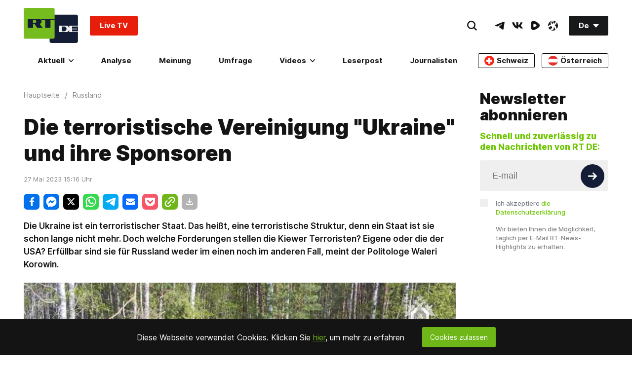

--- FILE ---
content_type: application/javascript; charset=UTF-8
request_url: https://rumble.com/cdn-cgi/challenge-platform/h/b/scripts/jsd/e8e65e95f26d/main.js?
body_size: 4450
content:
window._cf_chl_opt={REqn6:'b'};~function(V3,M,x,k,D,a,C,e){V3=o,function(d,N,VE,V2,y,H){for(VE={d:471,N:561,y:524,H:494,T:551,U:546,l:527,f:520,A:500,c:503},V2=o,y=d();!![];)try{if(H=parseInt(V2(VE.d))/1+-parseInt(V2(VE.N))/2+parseInt(V2(VE.y))/3+-parseInt(V2(VE.H))/4*(-parseInt(V2(VE.T))/5)+-parseInt(V2(VE.U))/6+parseInt(V2(VE.l))/7*(parseInt(V2(VE.f))/8)+-parseInt(V2(VE.A))/9*(parseInt(V2(VE.c))/10),H===N)break;else y.push(y.shift())}catch(T){y.push(y.shift())}}(V,618975),M=this||self,x=M[V3(495)],k={},k[V3(534)]='o',k[V3(552)]='s',k[V3(536)]='u',k[V3(584)]='z',k[V3(530)]='n',k[V3(571)]='I',k[V3(479)]='b',D=k,M[V3(559)]=function(N,y,H,T,Vt,VH,VL,V8,A,X,B,I,W,Z){if(Vt={d:480,N:554,y:575,H:480,T:554,U:568,l:566,f:547,A:568,c:566,n:547,X:493,B:553,I:482,b:514,m:477},VH={d:565,N:482,y:513},VL={d:489,N:569,y:531,H:490},V8=V3,null===y||void 0===y)return T;for(A=G(y),N[V8(Vt.d)][V8(Vt.N)]&&(A=A[V8(Vt.y)](N[V8(Vt.H)][V8(Vt.T)](y))),A=N[V8(Vt.U)][V8(Vt.l)]&&N[V8(Vt.f)]?N[V8(Vt.A)][V8(Vt.c)](new N[(V8(Vt.n))](A)):function(O,V9,R){for(V9=V8,O[V9(VH.d)](),R=0;R<O[V9(VH.N)];O[R]===O[R+1]?O[V9(VH.y)](R+1,1):R+=1);return O}(A),X='nAsAaAb'.split('A'),X=X[V8(Vt.X)][V8(Vt.B)](X),B=0;B<A[V8(Vt.I)];I=A[B],W=Q(N,y,I),X(W)?(Z='s'===W&&!N[V8(Vt.b)](y[I]),V8(Vt.m)===H+I?U(H+I,W):Z||U(H+I,y[I])):U(H+I,W),B++);return T;function U(O,R,V7){V7=o,Object[V7(VL.d)][V7(VL.N)][V7(VL.y)](T,R)||(T[R]=[]),T[R][V7(VL.H)](O)}},a=V3(501)[V3(539)](';'),C=a[V3(493)][V3(553)](a),M[V3(470)]=function(N,y,VU,VV,H,T,U,l){for(VU={d:557,N:482,y:482,H:502,T:490,U:525},VV=V3,H=Object[VV(VU.d)](y),T=0;T<H[VV(VU.N)];T++)if(U=H[T],'f'===U&&(U='N'),N[U]){for(l=0;l<y[H[T]][VV(VU.y)];-1===N[U][VV(VU.H)](y[H[T]][l])&&(C(y[H[T]][l])||N[U][VV(VU.T)]('o.'+y[H[T]][l])),l++);}else N[U]=y[H[T]][VV(VU.U)](function(A){return'o.'+A})},e=function(Vw,VX,Vn,Vp,Vc,VS,N,y,H){return Vw={d:538,N:560},VX={d:528,N:528,y:528,H:490,T:528,U:528,l:528,f:543,A:518,c:490},Vn={d:482},Vp={d:529},Vc={d:482,N:518,y:489,H:569,T:531,U:569,l:531,f:489,A:569,c:531,n:529,X:490,B:490,I:528,b:528,m:531,W:529,Z:490,h:490,O:490,R:529,j:528,s:490,F:543},VS=V3,N=String[VS(Vw.d)],y={'h':function(T,Vf){return Vf={d:478,N:518},null==T?'':y.g(T,6,function(U,Vd){return Vd=o,Vd(Vf.d)[Vd(Vf.N)](U)})},'g':function(T,U,A,Vq,X,B,I,W,Z,O,R,j,s,F,i,z,V0,V1){if(Vq=VS,null==T)return'';for(B={},I={},W='',Z=2,O=3,R=2,j=[],s=0,F=0,i=0;i<T[Vq(Vc.d)];i+=1)if(z=T[Vq(Vc.N)](i),Object[Vq(Vc.y)][Vq(Vc.H)][Vq(Vc.T)](B,z)||(B[z]=O++,I[z]=!0),V0=W+z,Object[Vq(Vc.y)][Vq(Vc.U)][Vq(Vc.l)](B,V0))W=V0;else{if(Object[Vq(Vc.f)][Vq(Vc.A)][Vq(Vc.c)](I,W)){if(256>W[Vq(Vc.n)](0)){for(X=0;X<R;s<<=1,F==U-1?(F=0,j[Vq(Vc.X)](A(s)),s=0):F++,X++);for(V1=W[Vq(Vc.n)](0),X=0;8>X;s=1&V1|s<<1.37,F==U-1?(F=0,j[Vq(Vc.X)](A(s)),s=0):F++,V1>>=1,X++);}else{for(V1=1,X=0;X<R;s=s<<1.77|V1,F==U-1?(F=0,j[Vq(Vc.X)](A(s)),s=0):F++,V1=0,X++);for(V1=W[Vq(Vc.n)](0),X=0;16>X;s=s<<1.77|1&V1,U-1==F?(F=0,j[Vq(Vc.B)](A(s)),s=0):F++,V1>>=1,X++);}Z--,0==Z&&(Z=Math[Vq(Vc.I)](2,R),R++),delete I[W]}else for(V1=B[W],X=0;X<R;s=s<<1|V1&1,U-1==F?(F=0,j[Vq(Vc.B)](A(s)),s=0):F++,V1>>=1,X++);W=(Z--,Z==0&&(Z=Math[Vq(Vc.b)](2,R),R++),B[V0]=O++,String(z))}if(''!==W){if(Object[Vq(Vc.f)][Vq(Vc.U)][Vq(Vc.m)](I,W)){if(256>W[Vq(Vc.W)](0)){for(X=0;X<R;s<<=1,F==U-1?(F=0,j[Vq(Vc.Z)](A(s)),s=0):F++,X++);for(V1=W[Vq(Vc.W)](0),X=0;8>X;s=s<<1|1.2&V1,U-1==F?(F=0,j[Vq(Vc.h)](A(s)),s=0):F++,V1>>=1,X++);}else{for(V1=1,X=0;X<R;s=V1|s<<1,F==U-1?(F=0,j[Vq(Vc.O)](A(s)),s=0):F++,V1=0,X++);for(V1=W[Vq(Vc.R)](0),X=0;16>X;s=s<<1|1&V1,U-1==F?(F=0,j[Vq(Vc.O)](A(s)),s=0):F++,V1>>=1,X++);}Z--,0==Z&&(Z=Math[Vq(Vc.j)](2,R),R++),delete I[W]}else for(V1=B[W],X=0;X<R;s=1.43&V1|s<<1.07,F==U-1?(F=0,j[Vq(Vc.B)](A(s)),s=0):F++,V1>>=1,X++);Z--,0==Z&&R++}for(V1=2,X=0;X<R;s=V1&1|s<<1.76,U-1==F?(F=0,j[Vq(Vc.B)](A(s)),s=0):F++,V1>>=1,X++);for(;;)if(s<<=1,U-1==F){j[Vq(Vc.s)](A(s));break}else F++;return j[Vq(Vc.F)]('')},'j':function(T,VN){return VN=VS,T==null?'':''==T?null:y.i(T[VN(Vn.d)],32768,function(U,Vy){return Vy=VN,T[Vy(Vp.d)](U)})},'i':function(T,U,A,VM,X,B,I,W,Z,O,R,j,s,F,i,z,V1,V0){for(VM=VS,X=[],B=4,I=4,W=3,Z=[],j=A(0),s=U,F=1,O=0;3>O;X[O]=O,O+=1);for(i=0,z=Math[VM(VX.d)](2,2),R=1;R!=z;V0=j&s,s>>=1,0==s&&(s=U,j=A(F++)),i|=R*(0<V0?1:0),R<<=1);switch(i){case 0:for(i=0,z=Math[VM(VX.N)](2,8),R=1;R!=z;V0=s&j,s>>=1,0==s&&(s=U,j=A(F++)),i|=(0<V0?1:0)*R,R<<=1);V1=N(i);break;case 1:for(i=0,z=Math[VM(VX.y)](2,16),R=1;z!=R;V0=j&s,s>>=1,0==s&&(s=U,j=A(F++)),i|=R*(0<V0?1:0),R<<=1);V1=N(i);break;case 2:return''}for(O=X[3]=V1,Z[VM(VX.H)](V1);;){if(F>T)return'';for(i=0,z=Math[VM(VX.T)](2,W),R=1;R!=z;V0=s&j,s>>=1,0==s&&(s=U,j=A(F++)),i|=(0<V0?1:0)*R,R<<=1);switch(V1=i){case 0:for(i=0,z=Math[VM(VX.U)](2,8),R=1;R!=z;V0=j&s,s>>=1,0==s&&(s=U,j=A(F++)),i|=(0<V0?1:0)*R,R<<=1);X[I++]=N(i),V1=I-1,B--;break;case 1:for(i=0,z=Math[VM(VX.l)](2,16),R=1;z!=R;V0=s&j,s>>=1,0==s&&(s=U,j=A(F++)),i|=(0<V0?1:0)*R,R<<=1);X[I++]=N(i),V1=I-1,B--;break;case 2:return Z[VM(VX.f)]('')}if(0==B&&(B=Math[VM(VX.N)](2,W),W++),X[V1])V1=X[V1];else if(V1===I)V1=O+O[VM(VX.A)](0);else return null;Z[VM(VX.c)](V1),X[I++]=O+V1[VM(VX.A)](0),B--,O=V1,0==B&&(B=Math[VM(VX.T)](2,W),W++)}}},H={},H[VS(Vw.N)]=y.h,H}(),g();function v(d,VB,Vx){return VB={d:519},Vx=V3,Math[Vx(VB.d)]()>d}function K(Vl,Vo,y,H,T,U,l){Vo=(Vl={d:556,N:582,y:550,H:533,T:510,U:574,l:508,f:473,A:544,c:497,n:511,X:574,B:563},V3);try{return y=x[Vo(Vl.d)](Vo(Vl.N)),y[Vo(Vl.y)]=Vo(Vl.H),y[Vo(Vl.T)]='-1',x[Vo(Vl.U)][Vo(Vl.l)](y),H=y[Vo(Vl.f)],T={},T=BMiX0(H,H,'',T),T=BMiX0(H,H[Vo(Vl.A)]||H[Vo(Vl.c)],'n.',T),T=BMiX0(H,y[Vo(Vl.n)],'d.',T),x[Vo(Vl.X)][Vo(Vl.B)](y),U={},U.r=T,U.e=null,U}catch(f){return l={},l.r={},l.e=f,l}}function Q(N,y,H,Vg,V5,T){V5=(Vg={d:576,N:568,y:505,H:572},V3);try{return y[H][V5(Vg.d)](function(){}),'p'}catch(U){}try{if(y[H]==null)return y[H]===void 0?'u':'x'}catch(l){return'i'}return N[V5(Vg.N)][V5(Vg.y)](y[H])?'a':y[H]===N[V5(Vg.N)]?'q0':y[H]===!0?'T':y[H]===!1?'F':(T=typeof y[H],V5(Vg.H)==T?Y(N,y[H])?'N':'f':D[T]||'?')}function P(H,T,Vh,Va,U,l,f,A,c,n,X,B){if(Vh={d:492,N:498,y:468,H:491,T:517,U:541,l:580,f:573,A:516,c:515,n:484,X:481,B:578,I:542,b:517,m:476,W:555,Z:517,h:499,O:532,R:526,j:577,s:517,F:487,i:567,z:483,V0:548,V1:558,VO:496,VR:560},Va=V3,!v(.01))return![];l=(U={},U[Va(Vh.d)]=H,U[Va(Vh.N)]=T,U);try{f=M[Va(Vh.y)],A=Va(Vh.H)+M[Va(Vh.T)][Va(Vh.U)]+Va(Vh.l)+f.r+Va(Vh.f),c=new M[(Va(Vh.A))](),c[Va(Vh.c)](Va(Vh.n),A),c[Va(Vh.X)]=2500,c[Va(Vh.B)]=function(){},n={},n[Va(Vh.I)]=M[Va(Vh.b)][Va(Vh.m)],n[Va(Vh.W)]=M[Va(Vh.Z)][Va(Vh.h)],n[Va(Vh.O)]=M[Va(Vh.Z)][Va(Vh.R)],n[Va(Vh.j)]=M[Va(Vh.s)][Va(Vh.F)],X=n,B={},B[Va(Vh.i)]=l,B[Va(Vh.z)]=X,B[Va(Vh.V0)]=Va(Vh.V1),c[Va(Vh.VO)](e[Va(Vh.VR)](B))}catch(I){}}function V(Vz){return Vz='error on cf_chl_props,symbol,detail,__CF$cv$params,toString,XrsK5,71921GseFuH,cloudflare-invisible,contentWindow,addEventListener,/jsd/r/0.6263899841377307:1762139617:ve4OI-HymzHbCPHqx8QxUzDHoyav0JA75Pi7b0jyOUI/,JHRle4,d.cookie,$D4YBx5ZUi89hEdqwrCN6ynkJT12A-O+XMeFpolVWHs0PSLQzfv7uagIbcGR3jmtK,boolean,Object,timeout,length,chctx,POST,http-code:,postMessage,ItCy7,Function,prototype,push,/cdn-cgi/challenge-platform/h/,msg,includes,2672CfPZrc,document,send,navigator,error,mwju8,1091061SgkQNf,_cf_chl_opt;LqFH6;hVbM2;qStf6;tWSG2;llLXq5;dvpE4;ZXhrd5;kmUgV6;oEkGG2;ROBk0;iurWZ5;vsQae6;qTTx8;BMiX0;XrsK5;KHBf4;MliV1,indexOf,20KYdZhn,readyState,isArray,DOMContentLoaded,[native code],appendChild,api,tabIndex,contentDocument,floor,splice,isNaN,open,XMLHttpRequest,_cf_chl_opt,charAt,random,32YytBiK,parent,stringify,status,1642050TxXdNY,map,EqCd5,300608OJCZve,pow,charCodeAt,number,call,chlApiRumWidgetAgeMs,display: none,object,xhr-error,undefined,onerror,fromCharCode,split,getPrototypeOf,REqn6,chlApiSitekey,join,clientInformation,success,946488ZwQlLC,Set,source,now,style,3590fueiCT,string,bind,getOwnPropertyNames,chlApiUrl,createElement,keys,jsd,BMiX0,VvJpbrrmAm,502980NMSWCu,onreadystatechange,removeChild,onload,sort,from,errorInfoObject,Array,hasOwnProperty,loading,bigint,function,/invisible/jsd,body,concat,catch,chlApiClientVersion,ontimeout,sid,/b/ov1/0.6263899841377307:1762139617:ve4OI-HymzHbCPHqx8QxUzDHoyav0JA75Pi7b0jyOUI/,event,iframe'.split(','),V=function(){return Vz},V()}function g(VF,Vs,VR,VC,d,N,y,H,T){if(VF={d:468,N:509,y:504,H:570,T:474,U:506,l:562},Vs={d:504,N:570,y:562},VR={d:583},VC=V3,d=M[VC(VF.d)],!d)return;if(!E())return;(N=![],y=d[VC(VF.N)]===!![],H=function(VK,U){(VK=VC,!N)&&(N=!![],U=K(),J(U.r,function(l){L(d,l)}),U.e&&P(VK(VR.d),U.e))},x[VC(VF.y)]!==VC(VF.H))?H():M[VC(VF.T)]?x[VC(VF.T)](VC(VF.U),H):(T=x[VC(VF.l)]||function(){},x[VC(VF.l)]=function(Ve){Ve=VC,T(),x[Ve(Vs.d)]!==Ve(Vs.N)&&(x[Ve(Vs.y)]=T,H())})}function o(S,d,q){return q=V(),o=function(N,y,M){return N=N-468,M=q[N],M},o(S,d)}function E(VI,Vk,d,N,y,H){return VI={d:468,N:512,y:549},Vk=V3,d=M[Vk(VI.d)],N=3600,y=Math[Vk(VI.N)](+atob(d.t)),H=Math[Vk(VI.N)](Date[Vk(VI.y)]()/1e3),H-y>N?![]:!![]}function L(y,H,Vi,Vv,T,U,l){if(Vi={d:472,N:509,y:545,H:548,T:579,U:581,l:521,f:486,A:579,c:498,n:585,X:521},Vv=V3,T=Vv(Vi.d),!y[Vv(Vi.N)])return;H===Vv(Vi.y)?(U={},U[Vv(Vi.H)]=T,U[Vv(Vi.T)]=y.r,U[Vv(Vi.U)]=Vv(Vi.y),M[Vv(Vi.l)][Vv(Vi.f)](U,'*')):(l={},l[Vv(Vi.H)]=T,l[Vv(Vi.A)]=y.r,l[Vv(Vi.U)]=Vv(Vi.c),l[Vv(Vi.n)]=H,M[Vv(Vi.X)][Vv(Vi.f)](l,'*'))}function Y(d,N,VJ,V4){return VJ={d:488,N:489,y:469,H:531,T:502,U:507},V4=V3,N instanceof d[V4(VJ.d)]&&0<d[V4(VJ.d)][V4(VJ.N)][V4(VJ.y)][V4(VJ.H)](N)[V4(VJ.T)](V4(VJ.U))}function G(d,Vr,V6,N){for(Vr={d:575,N:557,y:540},V6=V3,N=[];null!==d;N=N[V6(Vr.d)](Object[V6(Vr.N)](d)),d=Object[V6(Vr.y)](d));return N}function J(d,N,VZ,VW,Vm,Vb,VD,y,H){VZ={d:468,N:516,y:515,H:484,T:491,U:517,l:541,f:475,A:509,c:481,n:578,X:564,B:537,I:496,b:560,m:522},VW={d:535},Vm={d:523,N:523,y:545,H:485},Vb={d:481},VD=V3,y=M[VD(VZ.d)],H=new M[(VD(VZ.N))](),H[VD(VZ.y)](VD(VZ.H),VD(VZ.T)+M[VD(VZ.U)][VD(VZ.l)]+VD(VZ.f)+y.r),y[VD(VZ.A)]&&(H[VD(VZ.c)]=5e3,H[VD(VZ.n)]=function(VY){VY=VD,N(VY(Vb.d))}),H[VD(VZ.X)]=function(VQ){VQ=VD,H[VQ(Vm.d)]>=200&&H[VQ(Vm.N)]<300?N(VQ(Vm.y)):N(VQ(Vm.H)+H[VQ(Vm.N)])},H[VD(VZ.B)]=function(VG){VG=VD,N(VG(VW.d))},H[VD(VZ.I)](e[VD(VZ.b)](JSON[VD(VZ.m)](d)))}}()

--- FILE ---
content_type: application/javascript; charset=UTF-8
request_url: https://www.podbean.com/cdn-cgi/challenge-platform/h/b/scripts/jsd/e8e65e95f26d/main.js?
body_size: 4631
content:
window._cf_chl_opt={REqn6:'b'};~function(V3,M,x,k,D,a,C,e){V3=o,function(d,N,VE,V2,y,H){for(VE={d:331,N:342,y:390,H:404,T:405,U:346,l:367,f:417,A:366},V2=o,y=d();!![];)try{if(H=-parseInt(V2(VE.d))/1*(-parseInt(V2(VE.N))/2)+parseInt(V2(VE.y))/3*(parseInt(V2(VE.H))/4)+parseInt(V2(VE.T))/5+parseInt(V2(VE.U))/6+-parseInt(V2(VE.l))/7+-parseInt(V2(VE.f))/8+parseInt(V2(VE.A))/9,H===N)break;else y.push(y.shift())}catch(T){y.push(y.shift())}}(V,143965),M=this||self,x=M[V3(406)],k={},k[V3(364)]='o',k[V3(373)]='s',k[V3(410)]='u',k[V3(357)]='z',k[V3(423)]='n',k[V3(345)]='I',k[V3(397)]='b',D=k,M[V3(349)]=function(N,y,H,T,Vt,VH,VL,V8,A,X,B,I,W,Z){if(Vt={d:374,N:437,y:433,H:437,T:418,U:382,l:441,f:382,A:441,c:332,n:395,X:394,B:378,I:398},VH={d:381,N:394,y:407},VL={d:439,N:414,y:380,H:426},V8=V3,y===null||y===void 0)return T;for(A=G(y),N[V8(Vt.d)][V8(Vt.N)]&&(A=A[V8(Vt.y)](N[V8(Vt.d)][V8(Vt.H)](y))),A=N[V8(Vt.T)][V8(Vt.U)]&&N[V8(Vt.l)]?N[V8(Vt.T)][V8(Vt.f)](new N[(V8(Vt.A))](A)):function(O,V9,R){for(V9=V8,O[V9(VH.d)](),R=0;R<O[V9(VH.N)];O[R]===O[R+1]?O[V9(VH.y)](R+1,1):R+=1);return O}(A),X='nAsAaAb'.split('A'),X=X[V8(Vt.c)][V8(Vt.n)](X),B=0;B<A[V8(Vt.X)];I=A[B],W=Q(N,y,I),X(W)?(Z='s'===W&&!N[V8(Vt.B)](y[I]),V8(Vt.I)===H+I?U(H+I,W):Z||U(H+I,y[I])):U(H+I,W),B++);return T;function U(O,R,V7){V7=o,Object[V7(VL.d)][V7(VL.N)][V7(VL.y)](T,R)||(T[R]=[]),T[R][V7(VL.H)](O)}},a=V3(412)[V3(409)](';'),C=a[V3(332)][V3(395)](a),M[V3(427)]=function(N,y,VU,VV,H,T,U,l){for(VU={d:432,N:394,y:394,H:421,T:426,U:401},VV=V3,H=Object[VV(VU.d)](y),T=0;T<H[VV(VU.N)];T++)if(U=H[T],U==='f'&&(U='N'),N[U]){for(l=0;l<y[H[T]][VV(VU.y)];-1===N[U][VV(VU.H)](y[H[T]][l])&&(C(y[H[T]][l])||N[U][VV(VU.T)]('o.'+y[H[T]][l])),l++);}else N[U]=y[H[T]][VV(VU.U)](function(A){return'o.'+A})},e=function(Vw,VX,Vn,Vc,VS,N,y,H){return Vw={d:330,N:355},VX={d:416,N:416,y:426,H:416,T:365,U:328},Vn={d:394},Vc={d:394,N:328,y:439,H:414,T:380,U:439,l:414,f:380,A:439,c:380,n:352,X:426,B:426,I:426,b:352,m:426,W:416,Z:426,h:439,O:414,R:352,j:352,s:426,F:426,i:352,z:416,V0:426,V1:426,Vp:365},VS=V3,N=String[VS(Vw.d)],y={'h':function(T,Vf){return Vf={d:384,N:328},null==T?'':y.g(T,6,function(U,Vd){return Vd=o,Vd(Vf.d)[Vd(Vf.N)](U)})},'g':function(T,U,A,Vq,X,B,I,W,Z,O,R,j,s,F,i,z,V0,V1){if(Vq=VS,null==T)return'';for(B={},I={},W='',Z=2,O=3,R=2,j=[],s=0,F=0,i=0;i<T[Vq(Vc.d)];i+=1)if(z=T[Vq(Vc.N)](i),Object[Vq(Vc.y)][Vq(Vc.H)][Vq(Vc.T)](B,z)||(B[z]=O++,I[z]=!0),V0=W+z,Object[Vq(Vc.U)][Vq(Vc.l)][Vq(Vc.f)](B,V0))W=V0;else{if(Object[Vq(Vc.A)][Vq(Vc.H)][Vq(Vc.c)](I,W)){if(256>W[Vq(Vc.n)](0)){for(X=0;X<R;s<<=1,U-1==F?(F=0,j[Vq(Vc.X)](A(s)),s=0):F++,X++);for(V1=W[Vq(Vc.n)](0),X=0;8>X;s=s<<1.59|1&V1,F==U-1?(F=0,j[Vq(Vc.B)](A(s)),s=0):F++,V1>>=1,X++);}else{for(V1=1,X=0;X<R;s=s<<1.76|V1,F==U-1?(F=0,j[Vq(Vc.I)](A(s)),s=0):F++,V1=0,X++);for(V1=W[Vq(Vc.b)](0),X=0;16>X;s=1.52&V1|s<<1.8,F==U-1?(F=0,j[Vq(Vc.m)](A(s)),s=0):F++,V1>>=1,X++);}Z--,0==Z&&(Z=Math[Vq(Vc.W)](2,R),R++),delete I[W]}else for(V1=B[W],X=0;X<R;s=s<<1|1.52&V1,U-1==F?(F=0,j[Vq(Vc.Z)](A(s)),s=0):F++,V1>>=1,X++);W=(Z--,Z==0&&(Z=Math[Vq(Vc.W)](2,R),R++),B[V0]=O++,String(z))}if(W!==''){if(Object[Vq(Vc.h)][Vq(Vc.O)][Vq(Vc.f)](I,W)){if(256>W[Vq(Vc.R)](0)){for(X=0;X<R;s<<=1,F==U-1?(F=0,j[Vq(Vc.X)](A(s)),s=0):F++,X++);for(V1=W[Vq(Vc.j)](0),X=0;8>X;s=V1&1|s<<1.97,F==U-1?(F=0,j[Vq(Vc.s)](A(s)),s=0):F++,V1>>=1,X++);}else{for(V1=1,X=0;X<R;s=V1|s<<1,F==U-1?(F=0,j[Vq(Vc.F)](A(s)),s=0):F++,V1=0,X++);for(V1=W[Vq(Vc.i)](0),X=0;16>X;s=s<<1|V1&1.32,U-1==F?(F=0,j[Vq(Vc.m)](A(s)),s=0):F++,V1>>=1,X++);}Z--,Z==0&&(Z=Math[Vq(Vc.z)](2,R),R++),delete I[W]}else for(V1=B[W],X=0;X<R;s=1&V1|s<<1,F==U-1?(F=0,j[Vq(Vc.V0)](A(s)),s=0):F++,V1>>=1,X++);Z--,Z==0&&R++}for(V1=2,X=0;X<R;s=V1&1|s<<1,U-1==F?(F=0,j[Vq(Vc.V1)](A(s)),s=0):F++,V1>>=1,X++);for(;;)if(s<<=1,F==U-1){j[Vq(Vc.X)](A(s));break}else F++;return j[Vq(Vc.Vp)]('')},'j':function(T,Vp,VN){return Vp={d:352},VN=VS,T==null?'':''==T?null:y.i(T[VN(Vn.d)],32768,function(U,Vy){return Vy=VN,T[Vy(Vp.d)](U)})},'i':function(T,U,A,VM,X,B,I,W,Z,O,R,j,s,F,i,z,V1,V0){for(VM=VS,X=[],B=4,I=4,W=3,Z=[],j=A(0),s=U,F=1,O=0;3>O;X[O]=O,O+=1);for(i=0,z=Math[VM(VX.d)](2,2),R=1;R!=z;V0=j&s,s>>=1,0==s&&(s=U,j=A(F++)),i|=R*(0<V0?1:0),R<<=1);switch(i){case 0:for(i=0,z=Math[VM(VX.d)](2,8),R=1;R!=z;V0=j&s,s>>=1,0==s&&(s=U,j=A(F++)),i|=R*(0<V0?1:0),R<<=1);V1=N(i);break;case 1:for(i=0,z=Math[VM(VX.N)](2,16),R=1;R!=z;V0=j&s,s>>=1,s==0&&(s=U,j=A(F++)),i|=R*(0<V0?1:0),R<<=1);V1=N(i);break;case 2:return''}for(O=X[3]=V1,Z[VM(VX.y)](V1);;){if(F>T)return'';for(i=0,z=Math[VM(VX.H)](2,W),R=1;z!=R;V0=s&j,s>>=1,0==s&&(s=U,j=A(F++)),i|=(0<V0?1:0)*R,R<<=1);switch(V1=i){case 0:for(i=0,z=Math[VM(VX.d)](2,8),R=1;R!=z;V0=s&j,s>>=1,s==0&&(s=U,j=A(F++)),i|=(0<V0?1:0)*R,R<<=1);X[I++]=N(i),V1=I-1,B--;break;case 1:for(i=0,z=Math[VM(VX.d)](2,16),R=1;z!=R;V0=j&s,s>>=1,0==s&&(s=U,j=A(F++)),i|=(0<V0?1:0)*R,R<<=1);X[I++]=N(i),V1=I-1,B--;break;case 2:return Z[VM(VX.T)]('')}if(0==B&&(B=Math[VM(VX.N)](2,W),W++),X[V1])V1=X[V1];else if(I===V1)V1=O+O[VM(VX.U)](0);else return null;Z[VM(VX.y)](V1),X[I++]=O+V1[VM(VX.U)](0),B--,O=V1,B==0&&(B=Math[VM(VX.H)](2,W),W++)}}},H={},H[VS(Vw.N)]=y.h,H}(),g();function V(Vz){return Vz='iframe,chctx,4338wXVSSz,EqCd5,display: none,bigint,1096704lLLYvx,sid,xhr-error,BMiX0,Function,parent,charCodeAt,mwju8,random,VvJpbrrmAm,isArray,symbol,ItCy7,open,/cdn-cgi/challenge-platform/h/,postMessage,errorInfoObject,ontimeout,object,join,1153908UexRuu,1094653DNICiF,getPrototypeOf,removeChild,timeout,body,JHRle4,string,Object,error,tabIndex,XMLHttpRequest,isNaN,__CF$cv$params,call,sort,from,contentDocument,$D4YBx5ZUi89hEdqwrCN6ynkJT12A-O+XMeFpolVWHs0PSLQzfv7uagIbcGR3jmtK,error on cf_chl_props,style,now,REqn6,status,135ugOGUV,/invisible/jsd,msg,source,length,bind,_cf_chl_opt,boolean,d.cookie,detail,POST,map,readyState,addEventListener,20664poRIAj,13945eTnQMT,document,splice,jsd,split,undefined,api,_cf_chl_opt;LqFH6;hVbM2;qStf6;tWSG2;llLXq5;dvpE4;ZXhrd5;kmUgV6;oEkGG2;ROBk0;iurWZ5;vsQae6;qTTx8;BMiX0;XrsK5;KHBf4;MliV1,/jsd/r/0.6263899841377307:1762139617:ve4OI-HymzHbCPHqx8QxUzDHoyav0JA75Pi7b0jyOUI/,hasOwnProperty,DOMContentLoaded,pow,2054048RRiQcC,Array,[native code],onreadystatechange,indexOf,success,number,send,appendChild,push,XrsK5,chlApiSitekey,stringify,function,onload,keys,concat,cloudflare-invisible,http-code:,loading,getOwnPropertyNames,onerror,prototype,toString,Set,createElement,floor,clientInformation,charAt,navigator,fromCharCode,5aUQaxd,includes,chlApiClientVersion,event,catch,chlApiRumWidgetAgeMs,contentWindow,chlApiUrl,/b/ov1/0.6263899841377307:1762139617:ve4OI-HymzHbCPHqx8QxUzDHoyav0JA75Pi7b0jyOUI/'.split(','),V=function(){return Vz},V()}function Y(d,N,VJ,V4){return VJ={d:350,N:350,y:439,H:440,T:380,U:421,l:419},V4=V3,N instanceof d[V4(VJ.d)]&&0<d[V4(VJ.N)][V4(VJ.y)][V4(VJ.H)][V4(VJ.T)](N)[V4(VJ.U)](V4(VJ.l))}function v(d,VB,Vx){return VB={d:354},Vx=V3,Math[Vx(VB.d)]()>d}function Q(N,y,H,Vg,V5,T){V5=(Vg={d:335,N:418,y:356,H:430},V3);try{return y[H][V5(Vg.d)](function(){}),'p'}catch(U){}try{if(y[H]==null)return y[H]===void 0?'u':'x'}catch(l){return'i'}return N[V5(Vg.N)][V5(Vg.y)](y[H])?'a':y[H]===N[V5(Vg.N)]?'q0':!0===y[H]?'T':y[H]===!1?'F':(T=typeof y[H],V5(Vg.H)==T?Y(N,y[H])?'N':'f':D[T]||'?')}function E(VI,Vk,d,N,y,H){return VI={d:379,N:326,y:326,H:387},Vk=V3,d=M[Vk(VI.d)],N=3600,y=Math[Vk(VI.N)](+atob(d.t)),H=Math[Vk(VI.y)](Date[Vk(VI.H)]()/1e3),H-y>N?![]:!![]}function L(y,H,Vi,Vv,T,U,l){if(Vi={d:434,N:411,y:422,H:393,T:347,U:334,l:422,f:351,A:361,c:393,n:334,X:375,B:399,I:351},Vv=V3,T=Vv(Vi.d),!y[Vv(Vi.N)])return;H===Vv(Vi.y)?(U={},U[Vv(Vi.H)]=T,U[Vv(Vi.T)]=y.r,U[Vv(Vi.U)]=Vv(Vi.l),M[Vv(Vi.f)][Vv(Vi.A)](U,'*')):(l={},l[Vv(Vi.c)]=T,l[Vv(Vi.T)]=y.r,l[Vv(Vi.n)]=Vv(Vi.X),l[Vv(Vi.B)]=H,M[Vv(Vi.I)][Vv(Vi.A)](l,'*'))}function K(Vl,Vo,y,H,T,U,l){Vo=(Vl={d:325,N:340,y:386,H:344,T:376,U:371,l:425,f:337,A:327,c:329,n:383,X:371,B:369},V3);try{return y=x[Vo(Vl.d)](Vo(Vl.N)),y[Vo(Vl.y)]=Vo(Vl.H),y[Vo(Vl.T)]='-1',x[Vo(Vl.U)][Vo(Vl.l)](y),H=y[Vo(Vl.f)],T={},T=BMiX0(H,H,'',T),T=BMiX0(H,H[Vo(Vl.A)]||H[Vo(Vl.c)],'n.',T),T=BMiX0(H,y[Vo(Vl.n)],'d.',T),x[Vo(Vl.X)][Vo(Vl.B)](y),U={},U.r=T,U.e=null,U}catch(f){return l={},l.r={},l.e=f,l}}function J(d,N,VZ,VW,Vm,Vb,VD,y,H){VZ={d:379,N:377,y:359,H:400,T:360,U:396,l:388,f:413,A:411,c:370,n:363,X:431,B:438,I:424,b:355,m:429},VW={d:348},Vm={d:389,N:389,y:422,H:435,T:389},Vb={d:370},VD=V3,y=M[VD(VZ.d)],H=new M[(VD(VZ.N))](),H[VD(VZ.y)](VD(VZ.H),VD(VZ.T)+M[VD(VZ.U)][VD(VZ.l)]+VD(VZ.f)+y.r),y[VD(VZ.A)]&&(H[VD(VZ.c)]=5e3,H[VD(VZ.n)]=function(VY){VY=VD,N(VY(Vb.d))}),H[VD(VZ.X)]=function(VQ){VQ=VD,H[VQ(Vm.d)]>=200&&H[VQ(Vm.N)]<300?N(VQ(Vm.y)):N(VQ(Vm.H)+H[VQ(Vm.T)])},H[VD(VZ.B)]=function(VG){VG=VD,N(VG(VW.d))},H[VD(VZ.I)](e[VD(VZ.b)](JSON[VD(VZ.m)](d)))}function P(H,T,Vh,Va,U,l,f,A,c,n,X,B){if(Vh={d:392,N:375,y:379,H:360,T:396,U:388,l:339,f:391,A:377,c:359,n:400,X:370,B:363,I:428,b:396,m:372,W:338,Z:396,h:353,O:336,R:396,j:343,s:333,F:358,i:362,z:341,V0:393,V1:408,VO:424,VR:355},Va=V3,!v(.01))return![];l=(U={},U[Va(Vh.d)]=H,U[Va(Vh.N)]=T,U);try{f=M[Va(Vh.y)],A=Va(Vh.H)+M[Va(Vh.T)][Va(Vh.U)]+Va(Vh.l)+f.r+Va(Vh.f),c=new M[(Va(Vh.A))](),c[Va(Vh.c)](Va(Vh.n),A),c[Va(Vh.X)]=2500,c[Va(Vh.B)]=function(){},n={},n[Va(Vh.I)]=M[Va(Vh.b)][Va(Vh.m)],n[Va(Vh.W)]=M[Va(Vh.Z)][Va(Vh.h)],n[Va(Vh.O)]=M[Va(Vh.R)][Va(Vh.j)],n[Va(Vh.s)]=M[Va(Vh.R)][Va(Vh.F)],X=n,B={},B[Va(Vh.i)]=l,B[Va(Vh.z)]=X,B[Va(Vh.V0)]=Va(Vh.V1),c[Va(Vh.VO)](e[Va(Vh.VR)](B))}catch(I){}}function o(S,d,q){return q=V(),o=function(N,y,M){return N=N-325,M=q[N],M},o(S,d)}function g(VF,Vs,VR,VC,d,N,y,H,T){if(VF={d:379,N:411,y:402,H:436,T:403,U:415,l:420,f:420},Vs={d:402,N:436,y:420},VR={d:385},VC=V3,d=M[VC(VF.d)],!d)return;if(!E())return;(N=![],y=d[VC(VF.N)]===!![],H=function(VK,U){(VK=VC,!N)&&(N=!![],U=K(),J(U.r,function(l){L(d,l)}),U.e&&P(VK(VR.d),U.e))},x[VC(VF.y)]!==VC(VF.H))?H():M[VC(VF.T)]?x[VC(VF.T)](VC(VF.U),H):(T=x[VC(VF.l)]||function(){},x[VC(VF.f)]=function(Ve){Ve=VC,T(),x[Ve(Vs.d)]!==Ve(Vs.N)&&(x[Ve(Vs.y)]=T,H())})}function G(d,Vr,V6,N){for(Vr={d:433,N:432,y:368},V6=V3,N=[];null!==d;N=N[V6(Vr.d)](Object[V6(Vr.N)](d)),d=Object[V6(Vr.y)](d));return N}}()